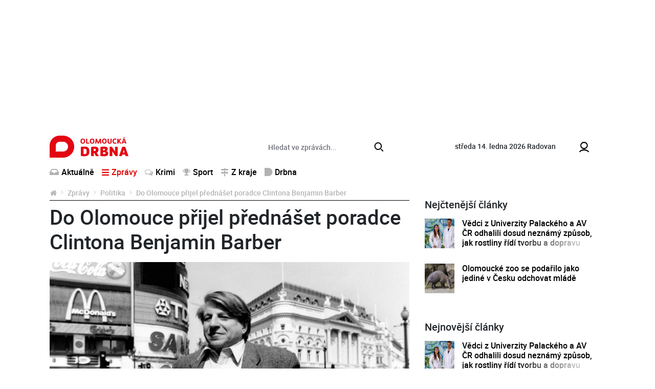

--- FILE ---
content_type: text/html; charset=utf-8
request_url: https://www.olomouckadrbna.cz/zpravy/politika/do-olomouce-prijel-prednaset-poradce-clintona-benjamin-barber.html
body_size: 7827
content:
<!DOCTYPE html>
<html lang="cs">
<head prefix="og: http://ogp.me/ns# fb: http://ogp.me/ns/fb# article: http://ogp.me/ns/article#">
    <meta name="viewport" content="width=device-width, initial-scale=1, maximum-scale=1, shrink-to-fit=no" />
    <title>Do Olomouce přijel přednášet poradce Clintona Benjamin Barber  |  Politika  |  Zprávy  |  Olomoucká Drbna - zprávy z Olomouce a Olomouckého kraje</title>
    <link rel="apple-touch-icon" sizes="180x180" href="https://www.olomouckadrbna.cz/templates/drbna-2019/favicon/apple-touch-icon.png">
    <link rel="icon" type="image/png" sizes="32x32" href="https://www.olomouckadrbna.cz/templates/drbna-2019/favicon/favicon-32x32.png">
    <link rel="icon" type="image/png" sizes="16x16" href="https://www.olomouckadrbna.cz/templates/drbna-2019/favicon/favicon-16x16.png">
    <link rel="manifest" href="https://www.olomouckadrbna.cz/templates/drbna-2019/favicon/site.webmanifest">
    <link rel="mask-icon" href="https://www.olomouckadrbna.cz/templates/drbna-2019/favicon/safari-pinned-tab.svg" color="#5bbad5">
    <meta name="msapplication-TileColor" content="#da532c">
    <meta name="msapplication-config" content="https://www.olomouckadrbna.cz/templates/drbna-2019/favicon/browserconfig.xml" />
    <meta name="theme-color" content="#ffffff">
    <link href="https://www.olomouckadrbna.cz/templates/drbna-2019/stylesheet-1672748759.css" type="text/css" rel="stylesheet" />
<meta charset="UTF-8" />
<meta name="robots" content="index, follow, archive" />
<meta name="googlebot" content="index, follow, snippet, archive" />
<meta property="og:title" content="Do Olomouce přijel přednášet poradce Clintona Benjamin Barber" />
<meta property="og:type" content="website" />
<meta property="og:url" content="https://www.olomouckadrbna.cz/zpravy/politika/do-olomouce-prijel-prednaset-poradce-clintona-benjamin-barber.html" />
<meta property="og:image" content="https://www.olomouckadrbna.cz/files/drbna/images/page/2014/05/14/1000x1000-1400080800-benjaminbarberorg.jpg" />
<meta property="og:site_name" content="Olomoucká Drbna - zprávy z Olomouce a Olomouckého kraje" />
<meta property="og:description" content="Do Olomouce přijel politolog, bývalý poradce prezidenta Billa Clintona a konzultant německých a slovinských prezidentů Benjamin Barber. Stal se jedním z hlavních řečníků mezinárodní konference, která se do pátku zaměřuje na roli středních měst. O jeho návštěvu usilovali pořadatelé z Univerzity Palackého řadu měsíců. Konference se účastní politologové, urbanisté, architekti a zástupci evropských univerzit." />
<meta property="fb:app_id" content="221050128088358" />
<meta property="fb:admins" content="100000245556778" />
<meta name="keywords" content="Olomoucká Drbna, portal, zpravodajství" />
<meta name="description" content="Do Olomouce přijel politolog, bývalý poradce prezidenta Billa Clintona a konzultant německých a slovinských prezidentů Benjamin Barber. Stal se jedním z hlavních řečníků mezinárodní konference, která se do pátku zaměřuje na roli středních měst. O jeho návštěvu usilovali pořadatelé z Univerzity Palackého řadu měsíců. Konference se účastní politologové, urbanisté, architekti a zástupci evropských univerzit." /> 
<meta name="datetime" content="2014-05-14T17:16Z" /><script type="application/ld+json">{"@context": "https://schema.org","@type": "Article","headline": "Do Olomouce p\u0159ijel p\u0159edn\u00e1\u0161et poradce Clintona Benjamin Barber","description": "Do Olomouce p\u0159ijel politolog, b\u00fdval\u00fd poradce prezidenta Billa Clintona a konzultant n\u011bmeck\u00fdch a slovinsk\u00fdch prezident\u016f Benjamin Barber. Stal se jedn\u00edm z hlavn\u00edch \u0159e\u010dn\u00edk\u016f mezin\u00e1rodn\u00ed konference, kter\u00e1 se do p\u00e1tku zam\u011b\u0159uje na roli st\u0159edn\u00edch m\u011bst. O jeho n\u00e1v\u0161t\u011bvu usilovali po\u0159adatel\u00e9 z Univerzity Palack\u00e9ho \u0159adu m\u011bs\u00edc\u016f. Konference se \u00fa\u010dastn\u00ed politologov\u00e9, urbanist\u00e9, architekti a z\u00e1stupci evropsk\u00fdch univerzit.","image": ["https://www.olomouckadrbna.cz/files/drbna/images/page/2014/05/14/1000x1000-1400080800-benjaminbarberorg.jpg"],"datePublished": "2014-05-14T17:16:00+02:00","dateModified": "2014-05-14T17:16:00+02:00","contentLocation" : {"@type" : "Place","geo": {"@type": "GeoCoordinates","latitude": "49.593889","longitude": "17.250833"}},"publisher": {"@type": "Organization","name": "Olomoucká Drbna","logo": {"@type": "ImageObject","url": "https://www.olomouckadrbna.cz/templates/drbna-2019/images/logo-png/drbna-124.png"}},"mainEntityOfPage": {"@type": "WebPage","@id": "https://www.olomouckadrbna.cz/zpravy/politika/do-olomouce-prijel-prednaset-poradce-clintona-benjamin-barber.html"},"isFamilyFriendly":true}</script></head><body>
    <script>
  window.fbAsyncInit = function() {
    FB.init({
      appId: '221050128088358',
      xfbml: true,
      version: 'v4.0'
    });
  };
</script>
<script async defer src="https://connect.facebook.net/cs_CZ/sdk.js"></script>

    <!-- .layoutTop -->
    <div class="layoutTop">
        <div class="container">
            <div class="banner banner--position8 text-center mb-4"><div class="banner__slot d-inline-block"><div id='sub_leaderboard'></div></div></div>        </div>
    </div>
    <!-- /.layoutTop -->

<!-- .layoutHeader -->
<div class="layoutHeader">
    <div class="container bg-white">

        <!-- .brandHeader-->
        <div class="brandHeader align-self-center">
            <!-- .brand.brand-header -->
                        <div class="brand brand--header brand--instance124">
                <a href="https://www.olomouckadrbna.cz/" title="Do Olomouce přijel přednášet poradce Clintona Benjamin Barber  |  Politika  |  Zprávy  |  Olomoucká Drbna - zprávy z Olomouce a Olomouckého kraje">
                    <img src="https://www.olomouckadrbna.cz/templates/drbna-2019/images/layout/olomouckadrbna/logo-olomoucka-drbna.svg" alt="Do Olomouce přijel přednášet poradce Clintona Benjamin Barber  |  Politika  |  Zprávy  |  Olomoucká Drbna - zprávy z Olomouce a Olomouckého kraje" width="154" height="43" class="img-fluid" />
                </a>
            </div>
            <!-- /.brand.brand-header -->
        </div>
        <!-- /.brandHeader-->

        <!-- .svatekHeader -->
        <div class="svatekHeader d-none d-lg-block">
            <span class="text-lowercase">středa 14. ledna 2026</span>
            <span class="float-right float-lg-none">Radovan</span>
        </div>
        <!-- /.svatekHeader -->

        <!-- .menuUser -->
        <div class="menuUser align-self-center">
            <!-- .menuUser__list -->
            <ul class="menuUser__list">
                <li><a href="https://www.olomouckadrbna.cz/profile/login.html" title="Můj profil" class="btnAfterAddon" data-afteraddon="Profil"><span class="icon icon-user"></span></a></li>            </ul>
            <!-- /.menuUser__list -->
            <!-- .menuMain__toggle -->
            <button class="navbar-toggler menuMain__toggle btnAfterAddon" data-afteraddon="Menu" type="button" data-toggle="collapse" data-target="#navbarNavDropdown" aria-controls="navbarNavDropdown" aria-expanded="false">
                <span class="icon icon-bars"></span>
            </button>
            <!-- /.menuMain__toggle -->
        </div>
        <!-- /.menuUser -->

    </div>
</div>
<!-- /.layoutHeader -->

<!-- .layoutMenu -->
<div class="layoutMenu">
    <div class="container bg-white">
        <!-- .menuMain -->
        <nav class="navbar navbar-expand-lg navbar-light bg-white menuMain">
            <!-- .menuMain__collapse -->
            <div class="collapse navbar-collapse menuMain__collapse" id="navbarNavDropdown">
                <div class="menuMain__collapseCover flex-grow-1">
                    <div class="menuMain__collapseContent">
                        <div class="formSearch my-1">
                            <form action="https://www.olomouckadrbna.cz/vyhledavani.html" method="get" enctype="multipart/form-data" class="need-validated">                                <div class="input-group">
                                    <input type="search" name="search" placeholder="Hledat ve zprávách..." class="form-control" value="" required />
                                    <div class="input-group-append">
                                        <button type="submit" class="btn btn-link">
                                            <span class="icon icon-search"></span>
                                        </button>
                                    </div>
                                </div>
                            </form>                        </div>
                        <div class="d-flex flex-column flex-lg-row">
                            <div>
                                
<!-- .menuMain__list -->
<ul class="navbar-nav w-100 menuMain__list"><li class="nav-item"><a href="https://www.olomouckadrbna.cz/aktualne.html" title="Aktuálně" class="nav-link"><span class="icon icon-inbox"></span>Aktuálně</a></li><li class="nav-item dropdown"><a href="https://www.olomouckadrbna.cz/zpravy.html" title="Zprávy" class="nav-link active" data-toggle="dropdown" role="button" aria-haspopup="true" aria-expanded="false"><span class="icon icon-bars"></span>Zprávy</a><div class="dropdown-menu"><a href="https://www.olomouckadrbna.cz/zpravy.html" title="Zprávy" class="dropdown-item active">Zprávy</a><a href="https://www.olomouckadrbna.cz/zpravy/spolecnost.html" title="Společnost" class="dropdown-item"><span class="icon icon-noicon"></span>Společnost</a><a href="https://www.olomouckadrbna.cz/zpravy/kultura.html" title="Kultura" class="dropdown-item"><span class="icon icon-noicon"></span>Kultura</a><a href="https://www.olomouckadrbna.cz/zpravy/politika.html" title="Politika" class="dropdown-item"><span class="icon icon-noicon"></span>Politika</a><a href="https://www.olomouckadrbna.cz/zpravy/doprava.html" title="Doprava" class="dropdown-item"><span class="icon icon-noicon"></span>Doprava</a><a href="https://www.olomouckadrbna.cz/zpravy/zdravi.html" title="Zdraví" class="dropdown-item"><span class="icon icon-noicon"></span>Zdraví</a><a href="https://www.olomouckadrbna.cz/zpravy/vzdelani.html" title="Vzdělání" class="dropdown-item"><span class="icon icon-noicon"></span>Vzdělání</a></div></li><li class="nav-item"><a href="https://www.olomouckadrbna.cz/krimi.html" title="Krimi" class="nav-link"><span class="icon icon-comments"></span>Krimi</a></li><li class="nav-item dropdown"><a href="https://www.olomouckadrbna.cz/sport.html" title="Sport" class="nav-link" data-toggle="dropdown" role="button" aria-haspopup="true" aria-expanded="false"><span class="icon icon-trophy"></span>Sport</a><div class="dropdown-menu"><a href="https://www.olomouckadrbna.cz/sport.html" title="Sport" class="dropdown-item active">Sport</a><a href="https://www.olomouckadrbna.cz/sport/fotbal.html" title="Fotbal" class="dropdown-item"><span class="icon icon-noicon"></span>Fotbal</a><a href="https://www.olomouckadrbna.cz/sport/hokej.html" title="Hokej" class="dropdown-item"><span class="icon icon-noicon"></span>Hokej</a><a href="https://www.olomouckadrbna.cz/sport/ostatni-sporty.html" title="Ostatní sporty" class="dropdown-item"><span class="icon icon-noicon"></span>Ostatní sporty</a></div></li><li class="nav-item dropdown"><a href="https://www.olomouckadrbna.cz/z-kraje.html" title="Z kraje" class="nav-link" data-toggle="dropdown" role="button" aria-haspopup="true" aria-expanded="false"><span class="icon icon-map-signs"></span>Z kraje</a><div class="dropdown-menu"><a href="https://www.olomouckadrbna.cz/z-kraje.html" title="Z kraje" class="dropdown-item active">Z kraje</a><a href="https://www.olomouckadrbna.cz/z-kraje/jeseniky.html" title="Jeseníky" class="dropdown-item"><span class="icon icon-noicon"></span>Jeseníky</a><a href="https://www.olomouckadrbna.cz/z-kraje/sumpersko.html" title="Šumpersko" class="dropdown-item"><span class="icon icon-noicon"></span>Šumpersko</a><a href="https://www.olomouckadrbna.cz/z-kraje/prostejovsko.html" title="Prostějovsko" class="dropdown-item"><span class="icon icon-noicon"></span>Prostějovsko</a><a href="https://www.olomouckadrbna.cz/z-kraje/prerovsko.html" title="Přerovsko" class="dropdown-item"><span class="icon icon-noicon"></span>Přerovsko</a><a href="https://www.olomouckadrbna.cz/z-kraje/olomoucko.html" title="Olomoucko" class="dropdown-item"><span class="icon icon-noicon"></span>Olomoucko</a></div></li><li class="nav-item dropdown"><a href="https://www.olomouckadrbna.cz/drbna.html" title="Drbna" class="nav-link" data-toggle="dropdown" role="button" aria-haspopup="true" aria-expanded="false"><span class="icon icon-drbna"></span>Drbna</a><div class="dropdown-menu"><a href="https://www.olomouckadrbna.cz/drbna.html" title="Drbna" class="dropdown-item active">Drbna</a><a href="https://www.olomouckadrbna.cz/drbna/zivot-a-styl.html" title="Život &amp; styl" class="dropdown-item"><span class="icon icon-noicon"></span>Život &amp; styl</a><a href="https://www.olomouckadrbna.cz/drbna/radilka.html" title="Radilka" class="dropdown-item"><span class="icon icon-noicon"></span>Radilka</a><a href="https://www.olomouckadrbna.cz/drbna/rozhovory.html" title="Rozhovory" class="dropdown-item"><span class="icon icon-noicon"></span>Rozhovory</a><a href="https://www.olomouckadrbna.cz/drbna/online-chat.html" title="Online chat" class="dropdown-item"><span class="icon icon-noicon"></span>Online chat</a><a href="https://www.olomouckadrbna.cz/drbna/neobycejni.html" title="(Ne)Obyčejní" class="dropdown-item"><span class="icon icon-noicon"></span>(Ne)Obyčejní</a><a href="https://www.olomouckadrbna.cz/drbna/blogy-a-komentare.html" title="Blogy a komentáře" class="dropdown-item"><span class="icon icon-noicon"></span>Blogy a komentáře</a><a href="https://www.olomouckadrbna.cz/drbna/historicka.html" title="Historička" class="dropdown-item"><span class="icon icon-noicon"></span>Historička</a></div></li></ul>
<!-- /.menuMain__list -->
                            </div>
                            <div class="ml-lg-auto">
                                
<!-- .menuMainRight__list -->
<ul class="navbar-nav menuMain__list menuMainRight__list"></ul>
<!-- /.menuMain__list -->
                            </div>
                        </div>
                    </div>
                </div>
            </div>
            <!-- /.menuMain__collapse -->
        </nav>
        <!-- /.menuMain -->
    </div>
</div>
<!-- /.layoutMenu -->


<!-- .layoutContent -->
<div class="layoutContent">
    <div class="container bg-white">
                    <div class="row">
                <div class="col-12 col-md-8 contentMain">
                    <!-- .breadcrumbCover --><nav class="mb-2 breadcrumbCover" aria-label="breadcrumb"><!-- .breadcrumb --><ol class="breadcrumb d-inline-flex flex-column"><li class="breadcrumb-item"><a href="https://www.olomouckadrbna.cz/" title="Olomoucká Drbna - zprávy z Olomouce a Olomouckého kraje"><span class="icon icon-home"></span></a></li><li class="breadcrumb-item"><a href="https://www.olomouckadrbna.cz/zpravy.html" title="Zprávy">Zprávy</a></li><li class="breadcrumb-item"><a href="https://www.olomouckadrbna.cz/zpravy/politika.html" title="Politika">Politika</a></li><li class="breadcrumb-item active" aria-current="page">Do Olomouce přijel přednášet poradce Clintona Benjamin Barber</li></ol><!-- /.breadcrumb --></nav><!-- /.breadcrumbCover -->
<!-- .detail.detailArticle -->
<div class="row mb-3 detail detailArticle position-relative" itemscope itemtype="http://schema.org/Article"><div class="col-12" itemprop="mainEntityOfPage">
<!-- .headingMain -->
<h1 class="mb-3 headingMain" itemprop="headline">Do Olomouce přijel přednášet poradce Clintona Benjamin Barber</h1>
<!-- /.headingMain -->
</div><div class="col-12 detailArticle__imgCover">
<!-- .detailArticle__img -->
<a href="https://www.olomouckadrbna.cz/files/drbna/images/page/2014/05/14/1000x1000-1400080800-benjaminbarberorg.jpg" class="detailArticle__img mb-3" title="benjaminbarber.org" data-fancybox="detailArticle" data-caption="benjaminbarber.org">
                    <img 
                        src="https://www.olomouckadrbna.cz/templates/drbna-2019/images/layout/article-placeholder.png" 
                        data-src="https://www.olomouckadrbna.cz/files/drbna/images/page/2014/05/14/635x285-1400080800-benjaminbarberorg.jpg" 
                        alt="benjaminbarber.org" 
                        width="750" 
                        height="434" 
                        class="img-fluid lazyload" 
                        itemprop="image" 
                        content="https://www.olomouckadrbna.cz/files/drbna/images/page/2014/05/14/1000x1000-1400080800-benjaminbarberorg.jpg"
                    />
                </a>
<!-- /.detailArticle__img -->
</div><div class="col-12 mb-3">
<!-- .detail__date -->
<p class="detail__date mb-2"><span itemprop="datePublished" content="2014-05-14T17:16:00+02:00">středa, 14.&nbsp;května&nbsp;2014, 17:16</span><span itemprop="dateModified" content="2014-05-14T17:16:00+02:00"></span></p>
<!-- /.detail__date -->

<!-- .detail__perex -->
<p class="detail__perex">Do Olomouce přijel politolog, bývalý poradce prezidenta Billa Clintona a konzultant německých a slovinských prezidentů Benjamin Barber. Stal se jedním z hlavních řečníků mezinárodní konference, která se do pátku zaměřuje na roli středních měst. O jeho návštěvu usilovali pořadatelé z Univerzity Palackého řadu měsíců. Konference se účastní politologové, urbanisté, architekti a zástupci evropských univerzit.</p>
<!-- .detail__perex -->
<div class="banner banner--position9 text-center mb-4"><div class="banner__slot d-inline-block"><div id='sub_podPerexem'></div></div></div>
<!-- .typo -->
<div class="typo mb-3 detail__content"><p>
	V Olomouci je Barber poprvé, do Česka zavítal dříve už několikrát. <em>&quot;Je to důležité historické město, je zde univerzita s mnoha mezinárodními kontakty a s kontakty se středoevropskými univerzitami. Prvním důvodem byla tedy reputace univerzity a druhý důvod byl to, že spolupracuji se starosty a primátory po celém světě. Byla to pro mne vítaná příležitost navštívit středoevropské město velikosti, jako je Olomouc,&quot;</em> řekl dnes Barber, jenž nyní přednáší na univerzitě v New Yorku.<br />
	&nbsp;&nbsp;&nbsp;</p>
<p>
	Vyzvedl i téma konference. Podle něj jsou právě středně velká města či středně velké země ideální pro fungování demokracie. <em>&quot;Ve městě střední velikosti se zachová smysl komunity a je snadnější dosáhnout spolupráce mezi místní samosprávou, občanskou společností a byznysem. Aby město mohlo dobře fungovat, potřebuje všechny tyto tři složky, aby spolu spolupracovaly a fungovaly,&quot;</em> dodal politolog, který je nyní považován za nejvlivnějšího myslitele v oblasti participativní demokracie.<br />
	&nbsp;&nbsp;&nbsp;</p>
<p>
	Konference má mimo jiné upozornit na univerzitní města a jejich obrovský potenciál, který je opomíjen. Podle odborníků se přitom podílejí na společenském, kulturním a ekonomickém vlivu. Řada příkladů, kde je tento potencionál využíván, podle nich už existuje v Evropě.<em> &quot;Konference má za cíl vytvořit prostor pro výměnu zkušeností zástupců evropských měst a univerzit a dalších odborníků v oblasti rozvoje měst střední velikosti, jakým je i Olomouc. Naším záměrem je představit úspěšné projekty z evropských měst, které by mohly být inspirací pro městské vládnutí ve střední a východní Evropě,&quot; </em>informovala Dana Hellová ze společnosti Civipolis, která se na pořádání akce podílí společně s UP.<br />
	&nbsp;&nbsp;&nbsp;</p>
<p>
	Barber není jedinou světovou osobností, která letos do Olomouce přijede. Už na začátku června dorazí do města americký filozof a lingvista Noam Chomsky. Jeden z nejvlivnějších intelektuálů současnosti bude hlavní hvězdou lingvistické konference, kterou 5. až 7. června pořádá UP.</p>
<p>
	Zdroj:ČTK</p>
</div>
<!-- /.typo -->
<div class="banner banner--position10 text-center mb-4"><div class="banner__slot"><div id='sub_podClankem'></div></div></div>
<!-- .listComments.detail__listComments -->
<a id="comments"></a><div class="listComments detail__listComments"><h2 class="headingSection fs16">Komentáře</h2><p class="alert alert-light">Pro přidání příspěvku se musíte nejdříve <a href="https://www.olomouckadrbna.cz/profile/login.html?redir=https%3A%2F%2Fwww.olomouckadrbna.cz%2Fzpravy%2Fpolitika%2Fdo-olomouce-prijel-prednaset-poradce-clintona-benjamin-barber.html" class="alert-link" title="přihlásit">přihlásit</a> / <a href="https://www.olomouckadrbna.cz/profile/registration.html" class="alert-link" title="registrovat">registrovat</a>.</p></div>
<!-- /.listComments.detail__listComments -->
<div data-szn-recass-box='{"zone_id": 9483}'></div></div><div itemprop="publisher" itemscope itemtype="https://schema.org/Organization"><meta itemprop="name" content="Olomoucká Drbna"><meta itemprop="url" content="https://www.olomouckadrbna.cz/" /><div itemprop="logo" itemscope itemtype="https://schema.org/ImageObject"><meta itemprop="url" content="https://www.olomouckadrbna.cz/templates/drbna-2019/images/logo-png-2021/drbna-124.png" /><meta itemprop="width" content="962" /><meta itemprop="height" content="106" /></div></div></div>
<!-- /.detail.detailArticle -->
<div class="row"><!-- START_COL2 --><div class="col-12 col-md-6"><div class="d-none d-md-block drbna-kamdal" data-page-id="373" data-category-id="" data-instance-id=""></div></div><!-- END_COL2 --><!-- START_COL1 --><div class="col-12 col-md-6"><div class="d-none d-md-block drbna-interconnection"></div></div><!-- END_COL1 -->                            <div class="col-12 col-md-6 mb-2 mb-md-5 d-none d-md-flex">
                                <a href="https://www.olomouckadrbna.cz/nejctenejsi.html" class="btn btn-primary btn-block btn-fluid" title="Další nejčtenější">
                                    Další nejčtenější                                </a>
                            </div>
                            <div class="col-12 col-md-6 mb-5 d-none d-md-flex">
                                <a href="https://www.olomouckadrbna.cz/komercni-clanky.html" class="btn btn-primary btn-block btn-fluid" title="Další články">
                                    Další články                                </a>
                            </div>
                            </div>                </div>
                <div class="col-12 col-md-4 contentRight">
                    <div class="banner banner--position11 text-center mb-4"><div class="banner__slot d-inline-block"><div id='sub_square1'></div></div></div><div class="listArticlesSmall"><h2 class="headingSection listArticlesSmall__heading">Nejčtenější články</h2>
<!-- .loopArticleSmall -->
<div class="loopArticleSmall loopArticleSmall--xs"><a href="https://www.olomouckadrbna.cz/zpravy/spolecnost/28569-vedci-z-univerzity-palackeho-a-av-cr-odhalili-dosud-neznamy-zpusob-jak-rostliny-ridi-tvorbu-a-dopravu-svych-hormonu.html" class="loopArticleSmall__img" title="Vědci z Univerzity Palackého a AV ČR odhalili dosud neznámý způsob, jak rostliny řídí tvorbu a dopravu svých hormonů"><img src="https://www.olomouckadrbna.cz/templates/drbna-2019/images/layout/article-placeholder.png" data-src="https://www.olomouckadrbna.cz/files/drbna/images/page/2023/07/31/size1-16908209462591-124-vedci-z-univerzity-palackeho-a-av-cr-odhalili-dosud-neznamy-zpusob-jak-rostliny-ridi-tvorbu-a-doprav.jpg" alt="Vědci z Univerzity Palackého a AV ČR odhalili dosud neznámý způsob, jak rostliny řídí tvorbu a dopravu svých hormonů" width="750" height="434" class="img-fluid lazyload" /></a><h3 class="loopArticleSmall__heading loopArticleSmall__heading--threeLine"><a href="https://www.olomouckadrbna.cz/zpravy/spolecnost/28569-vedci-z-univerzity-palackeho-a-av-cr-odhalili-dosud-neznamy-zpusob-jak-rostliny-ridi-tvorbu-a-dopravu-svych-hormonu.html" title="Vědci z Univerzity Palackého a AV ČR odhalili dosud neznámý způsob, jak rostliny řídí tvorbu a dopravu svých hormonů">Vědci z Univerzity Palackého a AV ČR odhalili dosud neznámý způsob, jak rostliny řídí tvorbu a dopravu svých hormonů</a></h3></div>
<!-- /.loopArticleSmall -->

<!-- .loopArticleSmall -->
<div class="loopArticleSmall loopArticleSmall--xs"><a href="https://www.olomouckadrbna.cz/z-kraje/olomoucko/28564-olomoucke-zoo-se-podarilo-jako-jedine-v-cesku-odchovat-mlade.html" class="loopArticleSmall__img" title="Olomoucké zoo se podařilo jako jediné v Česku odchovat mládě"><img src="https://www.olomouckadrbna.cz/templates/drbna-2019/images/layout/article-placeholder.png" data-src="https://www.olomouckadrbna.cz/files/drbna/images/page/2023/07/31/size1-16907939887715-124-olomoucke-zoo-se-podarilo-jako-jedine-v-cesku-odchovat-mlade.jpg" alt="Olomoucké zoo se podařilo jako jediné v Česku odchovat mládě" width="750" height="434" class="img-fluid lazyload" /></a><h3 class="loopArticleSmall__heading loopArticleSmall__heading--threeLine"><a href="https://www.olomouckadrbna.cz/z-kraje/olomoucko/28564-olomoucke-zoo-se-podarilo-jako-jedine-v-cesku-odchovat-mlade.html" title="Olomoucké zoo se podařilo jako jediné v Česku odchovat mládě">Olomoucké zoo se podařilo jako jediné v Česku odchovat mládě</a></h3></div>
<!-- /.loopArticleSmall -->
</div><div class="banner banner--position12 text-center mb-4"><div class="banner__slot d-inline-block"><div id='sub_doubleSquare1'></div></div></div><div class="listArticlesSmall"><h2 class="headingSection listArticlesSmall__heading">Nejnovější články</h2>
<!-- .loopArticleSmall -->
<div class="loopArticleSmall loopArticleSmall--xs"><a href="https://www.olomouckadrbna.cz/zpravy/spolecnost/28569-vedci-z-univerzity-palackeho-a-av-cr-odhalili-dosud-neznamy-zpusob-jak-rostliny-ridi-tvorbu-a-dopravu-svych-hormonu.html" class="loopArticleSmall__img" title="Vědci z Univerzity Palackého a AV ČR odhalili dosud neznámý způsob, jak rostliny řídí tvorbu a dopravu svých hormonů"><img src="https://www.olomouckadrbna.cz/templates/drbna-2019/images/layout/article-placeholder.png" data-src="https://www.olomouckadrbna.cz/files/drbna/images/page/2023/07/31/size1-16908209462591-124-vedci-z-univerzity-palackeho-a-av-cr-odhalili-dosud-neznamy-zpusob-jak-rostliny-ridi-tvorbu-a-doprav.jpg" alt="Vědci z Univerzity Palackého a AV ČR odhalili dosud neznámý způsob, jak rostliny řídí tvorbu a dopravu svých hormonů" width="750" height="434" class="img-fluid lazyload" /></a><h3 class="loopArticleSmall__heading loopArticleSmall__heading--threeLine"><a href="https://www.olomouckadrbna.cz/zpravy/spolecnost/28569-vedci-z-univerzity-palackeho-a-av-cr-odhalili-dosud-neznamy-zpusob-jak-rostliny-ridi-tvorbu-a-dopravu-svych-hormonu.html" title="Vědci z Univerzity Palackého a AV ČR odhalili dosud neznámý způsob, jak rostliny řídí tvorbu a dopravu svých hormonů">Vědci z Univerzity Palackého a AV ČR odhalili dosud neznámý způsob, jak rostliny řídí tvorbu a dopravu svých hormonů</a></h3></div>
<!-- /.loopArticleSmall -->

<!-- .loopArticleSmall -->
<div class="loopArticleSmall loopArticleSmall--xs"><a href="https://www.olomouckadrbna.cz/z-kraje/olomoucko/28564-olomoucke-zoo-se-podarilo-jako-jedine-v-cesku-odchovat-mlade.html" class="loopArticleSmall__img" title="Olomoucké zoo se podařilo jako jediné v Česku odchovat mládě"><img src="https://www.olomouckadrbna.cz/templates/drbna-2019/images/layout/article-placeholder.png" data-src="https://www.olomouckadrbna.cz/files/drbna/images/page/2023/07/31/size1-16907939887715-124-olomoucke-zoo-se-podarilo-jako-jedine-v-cesku-odchovat-mlade.jpg" alt="Olomoucké zoo se podařilo jako jediné v Česku odchovat mládě" width="750" height="434" class="img-fluid lazyload" /></a><h3 class="loopArticleSmall__heading loopArticleSmall__heading--threeLine"><a href="https://www.olomouckadrbna.cz/z-kraje/olomoucko/28564-olomoucke-zoo-se-podarilo-jako-jedine-v-cesku-odchovat-mlade.html" title="Olomoucké zoo se podařilo jako jediné v Česku odchovat mládě">Olomoucké zoo se podařilo jako jediné v Česku odchovat mládě</a></h3></div>
<!-- /.loopArticleSmall -->

<!-- .loopArticleSmall -->
<div class="loopArticleSmall loopArticleSmall--xs"><a href="https://www.olomouckadrbna.cz/z-kraje/28559-olomoucky-kraj-vypsal-dotaci-na-peci-o-stromy-a-zelen.html" class="loopArticleSmall__img" title="Olomoucký kraj vypsal dotaci na péči o stromy a zeleň"><img src="https://www.olomouckadrbna.cz/templates/drbna-2019/images/layout/article-placeholder.png" data-src="https://www.olomouckadrbna.cz/files/drbna/images/page/2023/07/30/size1-16907169467957-124-olomoucky-kraj-vypsal-dotaci-na-peci-o-stromy-a-zelen.jpg" alt="Olomoucký kraj vypsal dotaci na péči o stromy a zeleň" width="750" height="434" class="img-fluid lazyload" /></a><h3 class="loopArticleSmall__heading loopArticleSmall__heading--threeLine"><a href="https://www.olomouckadrbna.cz/z-kraje/28559-olomoucky-kraj-vypsal-dotaci-na-peci-o-stromy-a-zelen.html" title="Olomoucký kraj vypsal dotaci na péči o stromy a zeleň">Olomoucký kraj vypsal dotaci na péči o stromy a zeleň</a></h3></div>
<!-- /.loopArticleSmall -->

<!-- .loopArticleSmall -->
<div class="loopArticleSmall loopArticleSmall--xs"><a href="https://www.olomouckadrbna.cz/zpravy/kultura/28554-banovsky-poklad-pochazi-z-ritualu-z-doby-zelezne.html" class="loopArticleSmall__img" title="Bánovský poklad pochází z rituálu z doby železné"><img src="https://www.olomouckadrbna.cz/templates/drbna-2019/images/layout/article-placeholder.png" data-src="https://www.olomouckadrbna.cz/files/drbna/images/page/2023/07/28/size1-1690580429539-124-banovsky-poklad-pochazi-z-ritualu-z-doby-zelezne.jpg" alt="Bánovský poklad pochází z rituálu z doby železné" width="750" height="434" class="img-fluid lazyload" /></a><h3 class="loopArticleSmall__heading loopArticleSmall__heading--threeLine"><a href="https://www.olomouckadrbna.cz/zpravy/kultura/28554-banovsky-poklad-pochazi-z-ritualu-z-doby-zelezne.html" title="Bánovský poklad pochází z rituálu z doby železné">Bánovský poklad pochází z rituálu z doby železné</a></h3></div>
<!-- /.loopArticleSmall -->

<!-- .loopArticleSmall -->
<div class="loopArticleSmall loopArticleSmall--xs"><a href="https://www.olomouckadrbna.cz/z-kraje/olomoucko/28549-uz-jste-videli-mladata-lemuru-kata-v-olomoucke-zoo.html" class="loopArticleSmall__img" title="Už jste viděli mláďata lemurů kata v Olomoucké zoo?"><img src="https://www.olomouckadrbna.cz/templates/drbna-2019/images/layout/article-placeholder.png" data-src="https://www.olomouckadrbna.cz/files/drbna/images/page/2023/07/28/size1-16905408665129-124-uz-jste-videli-mladata-lemuru-kata-v-olomoucke-zoo.png" alt="Už jste viděli mláďata lemurů kata v Olomoucké zoo?" width="750" height="434" class="img-fluid lazyload" /></a><h3 class="loopArticleSmall__heading loopArticleSmall__heading--threeLine"><a href="https://www.olomouckadrbna.cz/z-kraje/olomoucko/28549-uz-jste-videli-mladata-lemuru-kata-v-olomoucke-zoo.html" title="Už jste viděli mláďata lemurů kata v Olomoucké zoo?">Už jste viděli mláďata lemurů kata v Olomoucké zoo?</a></h3></div>
<!-- /.loopArticleSmall -->
</div><div class="banner banner--position13 text-center mb-4"><div class="banner__slot d-inline-block"><div id='sub_doubleSquare2'></div></div></div>                </div>
                                    <div class="col-12 col-md-8 contentBottom">
                        <div class="row">
                            <!-- START_COL2 --><div class="col-12 col-md-6"><!-- START_BANNER2 --><div class="banner banner--position14 text-center mb-4"><div class="banner__slot d-inline-block adsLabel" data-adslabel="Reklama"><div id='sub_square2'></div></div></div><!-- END_BANNER2 --><div class="d-block d-md-none drbna-kamdal"></div></div><!-- END_COL2 --><!-- START_COL1 --><div class="col-12 col-md-6"><!-- START_BANNER1 --><div class="banner banner--position15 text-center mb-4"><div class="banner__slot d-inline-block adsLabel" data-adslabel="Reklama"><div id='sub_square3'></div></div></div><!-- END_BANNER1 --><div class="d-block d-md-none drbna-interconnection"></div></div><!-- END_COL1 -->                            <div class="col-12 col-md-6 mb-2 mb-md-4 d-md-none">
                                <a href="https://www.olomouckadrbna.cz/nejctenejsi.html" class="btn btn-primary btn-block btn-fluid" title="Další nejčtenější">
                                    Další nejčtenější                                </a>
                            </div>
                            <div class="col-12 col-md-6 mb-4 d-md-none">
                                <a href="https://www.olomouckadrbna.cz/komercni-clanky.html" class="btn btn-primary btn-block btn-fluid" title="Další články">
                                    Další články                                </a>
                            </div>
                        </div>
                    </div>
                            </div>
                </div>
</div>
<!-- /.layoutContent -->


<!-- .layoutFooter -->
<div class="layoutFooter bg-light pt-4">
    <div class="container">
        <div class="row">
            <div class="col-12 col-lg-3">
                <!-- .brand.brand-footer -->
                <h2 class="brand brand--footer brand--instance124 mb-4">
                    <a href="https://www.olomouckadrbna.cz/" title="Do Olomouce přijel přednášet poradce Clintona Benjamin Barber  |  Politika  |  Zprávy  |  Olomoucká Drbna - zprávy z Olomouce a Olomouckého kraje">
                        <img src="https://www.olomouckadrbna.cz/templates/drbna-2019/images/layout/olomouckadrbna/logo-olomoucka-drbna.svg" alt="Do Olomouce přijel přednášet poradce Clintona Benjamin Barber  |  Politika  |  Zprávy  |  Olomoucká Drbna - zprávy z Olomouce a Olomouckého kraje" width="148" height="43" />
                    </a>
                </h2>
                <!-- /.brand.brand-footer -->
            </div>
            <div class="col-12 col-lg-9">
                <!-- .menuFooter -->
                <div class="clearfix menuFooter">
                    <ul class="mb-4"><li><a href="https://www.olomouckadrbna.cz/o-projektu.html" title="O projektu">O projektu</a></li><li><a href="https://www.olomouckadrbna.cz/eticky-kodex.html" title="Etický kodex">Etický kodex</a></li><li><a href="https://www.olomouckadrbna.cz/kontakt.html" title="Kontakt">Kontakt</a></li></ul>                    <p class="mb-4">
                                            </p>
                </div>
                <!-- /.menuFooter -->
                <div class="row">
                    <div class="col-12 col-lg-8 col-xl-7">
                    </div>
                    <div class="col-12 col-lg-4 offset-xl-1">
                        <!-- .girlFooter -->
                        <div class="girlFooter">
                            <a href="https://www.olomouckadrbna.cz/" title="Do Olomouce přijel přednášet poradce Clintona Benjamin Barber  |  Politika  |  Zprávy  |  Olomoucká Drbna - zprávy z Olomouce a Olomouckého kraje">
                                <img src="https://www.olomouckadrbna.cz/templates/drbna-2019/images/layout/olomouckadrbna/holka.png" alt="Do Olomouce přijel přednášet poradce Clintona Benjamin Barber  |  Politika  |  Zprávy  |  Olomoucká Drbna - zprávy z Olomouce a Olomouckého kraje" width="240" height="272" />
                            </a>
                        </div>
                        <!-- /.girlFooter -->
                    </div>
                </div>
            </div>
        </div>
    </div>
</div>
<!-- /.layoutFooter -->

<!-- .bootstrapHelper -->
<div class="bootstrapHelper">
    <div class="d-sm-none is-xs"></div>
    <div class="d-none d-sm-block d-md-none is-sm"></div>
    <div class="d-none d-md-block d-lg-none is-md"></div>
    <div class="d-none d-lg-block d-xl-none is-lg"></div>
    <div class="d-none d-xl-block is-xl"></div>
    <div class="w-100vw"></div>
    <div class="w-100"></div>
</div>
<!-- /.bootstrapHelper -->



<!-- #formLogin.formModal.template -->
<div id="formLogin" class="formModal template"><form action="https://www.olomouckadrbna.cz/prihlaseni.html" method="post" enctype="multipart/form-data" data-return-type="html" data-return-msg=".formLogin .system-message" data-redir-success="https://www.olomouckadrbna.cz/zpravy/politika/do-olomouce-prijel-prednaset-poradce-clintona-benjamin-barber.html" novalidate><div class="text-center">
<!-- .formModal__heading -->
<h2 class="headingSection formModal__heading">Přihlášení uživatele</h2>
<!-- /.formModal__heading -->
</div>
<!-- .formModal__message -->
<div class="formModal__message"></div>
<!-- /.formModal__message -->
<div class="form-group"><label for="f_formLogin_name">Uživatelské jméno</label><input type="email" class="form-control" id="f_formLogin_name" name="name" required /></div><div class="form-group"><label for="f_formLogin_password">Heslo</label><input type="password" class="form-control" id="f_formLogin_password" name="password" required /></div><div class="form-group"><div class="custom-control custom-checkbox"><input type="checkbox" name="permanent" class="custom-control-input" id="f_formLogin_permanent" /><label for="f_formLogin_permanent" class="custom-control-label">Přihlásit trvale</label></div></div><div class="form-group mb-0 text-center"><button type="submit" class="btn btn-primary btn-lg btn-block">Přihlásit se</button><input type="hidden" name="system_login" value="1" /></div><div class="form-group text-center mb-0 mt-2"><a href="#formForgottenPassword" class="btn btn-link p-0" data-fancybox>Zapomněli jste heslo?</a></div>
<!-- .loader -->
<div class="loader"><div></div></div>
<!-- /.loader -->
</form></div>
<!-- /#formLogin.formModal.template -->

<!-- #formForgottenPassword.formModal.template -->
<div id="formForgottenPassword" class="formModal template"><form action="https://www.olomouckadrbna.cz/zapomenute-heslo.html" method="post" enctype="multipart/form-data" data-return-type="html" data-return-msg=".detailForgottenPassword .system-msg" novalidate><div class="text-center">
<!-- .formModal__heading -->
<h2 class="headingSection formModal__heading">Zapomenuté heslo</h2>
<!-- /.formModal__heading -->
</div>
<!-- .formModal__message -->
<div class="formModal__message"></div>
<!-- /.formModal__message -->
<div class="form-group"><label for="f_formForgottenPassword_email">Zadejte svou e-mailovou adresu</label><input type="email" class="form-control" id="f_formForgottenPassword_email" name="email" required /><small class="form-text text-muted">Na zadanou e-mailovou adresu bude zaslán e-mail s odkazem na změnu hesla.</small></div><div class="form-group mb-0 text-center"><input type="hidden" name="saveForgottenPasswordEmail" value="true" /><button type="submit" class="btn btn-primary">Odeslat žádost na změnu hesla</button></div>
<!-- .loader -->
<div class="loader"><div></div></div>
<!-- /.loader -->
</form></div>
<!-- /#formForgottenPassword.formModal.template -->
    <script>
    var _DRBNA = _DRBNA || {};
    _DRBNA.social_login_url = 'https://www.olomouckadrbna.cz/social-login.html';
    </script>
    <script src="https://www.olomouckadrbna.cz/vendor/ftsun/nickysys/js/javascript.php?lang_id=1&amp;tree_id=2429"></script>
    <script src="https://www.olomouckadrbna.cz/templates/drbna-2019/app-1672748759.js"></script>            <script src="https://www.olomouckadrbna.cz/templates/drbna-2019/modal/ad.js?slot=1768412347"></script>
        <script src="https://www.olomouckadrbna.cz/templates/drbna-2019/modal/modal.js"></script>
            <script src="https://www.olomouckadrbna.cz/templates/drbna-2019/javascript/clipboardLink.js"></script>
    </body></html>

--- FILE ---
content_type: text/plain; charset=utf-8
request_url: https://www.olomouckadrbna.cz/ajax/presentation/custom/drbna/kamDal_propojeneClanky_lazyload.php?lang_id=1&page_id=373&category_id=&tree_id=2429&instance_id=
body_size: 1670
content:

<!-- .headingSection -->
<h2 class="headingSection">Kam dál?</h2>
<!-- /.headingSection -->

<!-- .loopArticleSmall -->
<div class="loopArticleSmall loopArticleSmall--xs"><a href="https://www.olomouckadrbna.cz/zpravy/nevybuchla-raketova-strela-dnes-zastavila-zeleznicni-provoz.html" class="loopArticleSmall__img" title="Nevybuchlá raketová střela dnes zastavila železniční provoz"><img src="https://www.olomouckadrbna.cz/files/drbna/images/page/2014/05/13/115x87-1399996277-zst-olomouc-hl-n-pohled-od-prednarazniho-prostoru.jpg" alt="Nevybuchlá raketová střela dnes zastavila železniční provoz" width="750" height="434" class="img-fluid lazyload" /></a><h3 class="loopArticleSmall__heading loopArticleSmall__heading--threeLine"><a href="https://www.olomouckadrbna.cz/zpravy/nevybuchla-raketova-strela-dnes-zastavila-zeleznicni-provoz.html" title="Nevybuchlá raketová střela dnes zastavila železniční provoz">Nevybuchlá raketová střela dnes zastavila železniční provoz</a></h3></div>
<!-- /.loopArticleSmall -->

<!-- .loopArticleSmall -->
<div class="loopArticleSmall loopArticleSmall--xs"><a href="https://www.olomouckadrbna.cz/zpravy/oprava-krizovatky-zpusobi-komplikace-v-autobusove-doprave.html" class="loopArticleSmall__img" title="Oprava křižovatky způsobí komplikace v autobusové dopravě"><img src="https://www.olomouckadrbna.cz/files/drbna/images/page/2014/05/07/115x87-1399446246-dopravanafocenocz.jpg" alt="Oprava křižovatky způsobí komplikace v autobusové dopravě" width="750" height="434" class="img-fluid lazyload" /></a><h3 class="loopArticleSmall__heading loopArticleSmall__heading--threeLine"><a href="https://www.olomouckadrbna.cz/zpravy/oprava-krizovatky-zpusobi-komplikace-v-autobusove-doprave.html" title="Oprava křižovatky způsobí komplikace v autobusové dopravě">Oprava křižovatky způsobí komplikace v autobusové dopravě</a></h3></div>
<!-- /.loopArticleSmall -->

<!-- .loopArticleSmall -->
<div class="loopArticleSmall loopArticleSmall--xs"><a href="https://www.olomouckadrbna.cz/zpravy/olomouc-z-kola-nebo-z-raftu-zajimavy-zazitek.html" class="loopArticleSmall__img" title="Olomouc z kola nebo z raftu? Zajímavý zážitek!"><img src="https://www.olomouckadrbna.cz/files/drbna/images/page/2014/05/03/115x87-1399124250-centrum-semafor-foto-mmol.jpg" alt="Olomouc z kola nebo z raftu? Zajímavý zážitek!" width="750" height="434" class="img-fluid lazyload" /></a><h3 class="loopArticleSmall__heading loopArticleSmall__heading--threeLine"><a href="https://www.olomouckadrbna.cz/zpravy/olomouc-z-kola-nebo-z-raftu-zajimavy-zazitek.html" title="Olomouc z kola nebo z raftu? Zajímavý zážitek!">Olomouc z kola nebo z raftu? Zajímavý zážitek!</a></h3></div>
<!-- /.loopArticleSmall -->

<!-- .loopArticleSmall -->
<div class="loopArticleSmall loopArticleSmall--xs"><a href="https://www.olomouckadrbna.cz/zpravy/kasny-kavarny-a-opet-i-turisticky-vlacek.html" class="loopArticleSmall__img" title="Kašny, kavárny a opět i turistický vláček"><img src="https://www.olomouckadrbna.cz/files/drbna/images/page/2014/05/01/115x87-1398977117-turisticky-vlacek-v-olomouci-foto-mmol.jpg" alt="Kašny, kavárny a opět i turistický vláček" width="750" height="434" class="img-fluid lazyload" /></a><h3 class="loopArticleSmall__heading loopArticleSmall__heading--threeLine"><a href="https://www.olomouckadrbna.cz/zpravy/kasny-kavarny-a-opet-i-turisticky-vlacek.html" title="Kašny, kavárny a opět i turistický vláček">Kašny, kavárny a opět i turistický vláček</a></h3></div>
<!-- /.loopArticleSmall -->

<!-- .loopArticleSmall -->
<div class="loopArticleSmall loopArticleSmall--xs"><a href="https://www.olomouckadrbna.cz/zpravy/pozor-za-par-hodin-zacina-horet-vatra-s-carodejnici.html" class="loopArticleSmall__img" title="Pozor, za pár hodin začíná hořet vatra s čarodějnicí!"><img src="https://www.olomouckadrbna.cz/files/drbna/images/page/2014/04/30/115x87-1398866435-carodejnice-uz-zamirily-z-nadvori-radnice-do-korunni-pevnustky-foto-bel.jpg" alt="Pozor, za pár hodin začíná hořet vatra s čarodějnicí!" width="750" height="434" class="img-fluid lazyload" /></a><h3 class="loopArticleSmall__heading loopArticleSmall__heading--threeLine"><a href="https://www.olomouckadrbna.cz/zpravy/pozor-za-par-hodin-zacina-horet-vatra-s-carodejnici.html" title="Pozor, za pár hodin začíná hořet vatra s čarodějnicí!">Pozor, za pár hodin začíná hořet vatra s čarodějnicí!</a></h3></div>
<!-- /.loopArticleSmall -->
[{{MODULE_SEPARATOR}}][{{MODULE_SEPARATOR}}]<h2 class="headingSection">Komerční články</h2>
<!-- .loopArticleSmall -->
<div class="loopArticleSmall loopArticleSmall--xs"><a href="https://www.olomouckadrbna.cz/sport/ostatni-sporty/28347-silou-lvi-vzletem-sokolim-sokolsky-beh-republiky-spustil-registrace-bezcu.html" class="loopArticleSmall__img" title="Silou lví, vzletem sokolím! Sokolský běh republiky spustil registrace běžců"><img src="https://www.olomouckadrbna.cz/files/drbna/images/page/2023/06/17/size1-16870124275123-124-silou-lvi-vzletem-sokolim-sokolsky-beh-republiky-spustil-registrace-bezcu.jpeg" alt="Silou lví, vzletem sokolím! Sokolský běh republiky spustil registrace běžců" width="750" height="434" class="img-fluid lazyload" /></a><h2 class="loopArticleSmall__heading loopArticleSmall__heading--threeLine"><a href="https://www.olomouckadrbna.cz/sport/ostatni-sporty/28347-silou-lvi-vzletem-sokolim-sokolsky-beh-republiky-spustil-registrace-bezcu.html" title="Silou lví, vzletem sokolím! Sokolský běh republiky spustil registrace běžců">Silou lví, vzletem sokolím! Sokolský běh republiky spustil registrace běžců</a></h2></div>
<!-- /.loopArticleSmall -->

<!-- .loopArticleSmall -->
<div class="loopArticleSmall loopArticleSmall--xs"><a href="https://www.olomouckadrbna.cz/sport/28203-pred-santovkou-se-chysta-velkolepy-sportovni-den-predstavi-se-petadvacet-olomouckych-klubu.html" class="loopArticleSmall__img" title="Před Šantovkou se chystá velkolepý sportovní den. Představí se pětadvacet olomouckých klubů"><img src="https://www.olomouckadrbna.cz/files/drbna/images/page/2023/05/19/size1-16845325966129-124-pred-santovkou-se-chysta-velkolepy-sportovni-den-predstavi-se-petadvacet-olomouckych-klubu.jpg" alt="Před Šantovkou se chystá velkolepý sportovní den. Představí se pětadvacet olomouckých klubů" width="750" height="434" class="img-fluid lazyload" /></a><h2 class="loopArticleSmall__heading loopArticleSmall__heading--threeLine"><a href="https://www.olomouckadrbna.cz/sport/28203-pred-santovkou-se-chysta-velkolepy-sportovni-den-predstavi-se-petadvacet-olomouckych-klubu.html" title="Před Šantovkou se chystá velkolepý sportovní den. Představí se pětadvacet olomouckých klubů">Před Šantovkou se chystá velkolepý sportovní den. Představí se pětadvacet olomouckých klubů</a></h2></div>
<!-- /.loopArticleSmall -->

<!-- .loopArticleSmall -->
<div class="loopArticleSmall loopArticleSmall--xs"><a href="https://www.olomouckadrbna.cz/zpravy/zdravi/28129-ochrana-zdravi-jako-priorita-honeywell-nachystal-pro-zamestnance-specialni-preventivni-program.html" class="loopArticleSmall__img" title="Ochrana zdraví jako priorita. Honeywell nachystal pro zaměstnance speciální preventivní program"><img src="https://www.olomouckadrbna.cz/files/drbna/images/page/2023/05/04/size1-16832331564125-124-ochrana-zdravi-jako-priorita-honeywell-nachystal-pro-zamestnance-specialni-preventivni-program.jpg" alt="Ochrana zdraví jako priorita. Honeywell nachystal pro zaměstnance speciální preventivní program" width="750" height="434" class="img-fluid lazyload" /></a><h2 class="loopArticleSmall__heading loopArticleSmall__heading--threeLine"><a href="https://www.olomouckadrbna.cz/zpravy/zdravi/28129-ochrana-zdravi-jako-priorita-honeywell-nachystal-pro-zamestnance-specialni-preventivni-program.html" title="Ochrana zdraví jako priorita. Honeywell nachystal pro zaměstnance speciální preventivní program">Ochrana zdraví jako priorita. Honeywell nachystal pro zaměstnance speciální preventivní program</a></h2></div>
<!-- /.loopArticleSmall -->

<!-- .loopArticleSmall -->
<div class="loopArticleSmall loopArticleSmall--xs"><a href="https://www.olomouckadrbna.cz/zpravy/spolecnost/27881-chcete-poznat-nejjedovatejsi-druhy-stiru-na-svete-prijdte-na-akci-odpudivi-nebo-kouzelni-do-pevnosti-poznani.html" class="loopArticleSmall__img" title="Chcete poznat nejjedovatější druhy štírů na světě? Přijďte na akci Odpudiví nebo kouzelní do Pevnosti poznání"><img src="https://www.olomouckadrbna.cz/files/drbna/images/page/2023/03/24/size1-16796873207414-124-chcete-poznat-nejjedovatejsi-druhy-stiru-na-svete-prijdte-na-akci-odpudivi-nebo-kouzelni-do-pevnosti.jpg" alt="Chcete poznat nejjedovatější druhy štírů na světě? Přijďte na akci Odpudiví nebo kouzelní do Pevnosti poznání" width="750" height="434" class="img-fluid lazyload" /></a><h2 class="loopArticleSmall__heading loopArticleSmall__heading--threeLine"><a href="https://www.olomouckadrbna.cz/zpravy/spolecnost/27881-chcete-poznat-nejjedovatejsi-druhy-stiru-na-svete-prijdte-na-akci-odpudivi-nebo-kouzelni-do-pevnosti-poznani.html" title="Chcete poznat nejjedovatější druhy štírů na světě? Přijďte na akci Odpudiví nebo kouzelní do Pevnosti poznání">Chcete poznat nejjedovatější druhy štírů na světě? Přijďte na akci Odpudiví nebo kouzelní do Pevnosti poznání</a></h2></div>
<!-- /.loopArticleSmall -->

<!-- .loopArticleSmall -->
<div class="loopArticleSmall loopArticleSmall--xs"><a href="https://www.olomouckadrbna.cz/zpravy/spolecnost/27835-finale-miss-santovka-jiz-tento-vikend-ktera-z-divek-se-stane-novou-kralovnou-krasy.html" class="loopArticleSmall__img" title="Finále Miss Šantovka již tento víkend. Která z dívek se stane novou královnou krásy?"><img src="https://www.olomouckadrbna.cz/files/drbna/images/page/2023/03/17/size1-16790833972035-124-finale-miss-santovka-jiz-tento-vikend-ktera-z-divek-se-stane-novou-kralovnou-krasy.jpg" alt="Finále Miss Šantovka již tento víkend. Která z dívek se stane novou královnou krásy?" width="750" height="434" class="img-fluid lazyload" /></a><h2 class="loopArticleSmall__heading loopArticleSmall__heading--threeLine"><a href="https://www.olomouckadrbna.cz/zpravy/spolecnost/27835-finale-miss-santovka-jiz-tento-vikend-ktera-z-divek-se-stane-novou-kralovnou-krasy.html" title="Finále Miss Šantovka již tento víkend. Která z dívek se stane novou královnou krásy?">Finále Miss Šantovka již tento víkend. Která z dívek se stane novou královnou krásy?</a></h2></div>
<!-- /.loopArticleSmall -->


--- FILE ---
content_type: image/svg+xml
request_url: https://www.olomouckadrbna.cz/templates/drbna-2019/images/layout/olomouckadrbna/logo-olomoucka-drbna.svg
body_size: 1443
content:
<?xml version="1.0" encoding="utf-8"?>
<!-- Generator: Adobe Illustrator 27.1.1, SVG Export Plug-In . SVG Version: 6.00 Build 0)  -->
<svg version="1.1" id="Vrstva_1" xmlns="http://www.w3.org/2000/svg" xmlns:xlink="http://www.w3.org/1999/xlink" x="0px" y="0px"
	 viewBox="0 0 283.5 79.3" style="enable-background:new 0 0 283.5 79.3;" xml:space="preserve">
<style type="text/css">
	.st0{fill:#E30613;}
</style>
<g id="XMLID_43_">
	<g id="XMLID_119_">
		<g id="XMLID_324_">
			<path id="XMLID_345_" class="st0" d="M119.3,29.1c-5.5,0-8.3-3.1-8.3-9.2s2.8-9.2,8.3-9.2c5.5,0,8.3,3.1,8.3,9.2
				S124.8,29.1,119.3,29.1z M119.3,25.7c2.7,0,4.1-1.5,4.1-5.8s-1.4-5.8-4.1-5.8c-2.7,0-4.1,1.5-4.1,5.8S116.7,25.7,119.3,25.7z"/>
			<path id="XMLID_343_" class="st0" d="M135.2,25.4h7.6v3.4H131V11h4.2V25.4z"/>
			<path id="XMLID_340_" class="st0" d="M152.9,29.1c-5.5,0-8.3-3.1-8.3-9.2s2.8-9.2,8.3-9.2c5.5,0,8.3,3.1,8.3,9.2
				S158.4,29.1,152.9,29.1z M152.9,25.7c2.7,0,4.1-1.5,4.1-5.8s-1.4-5.8-4.1-5.8c-2.7,0-4.1,1.5-4.1,5.8S150.2,25.7,152.9,25.7z"/>
			<path id="XMLID_338_" class="st0" d="M173.3,28.8l-4.2-9.8l-1.1,9.8h-4.2l2-17.8h3.6l5.6,12.4l5.6-12.4h3.6l2,17.8h-4.2l-1.1-9.8
				l-4.2,9.8H173.3z"/>
			<path id="XMLID_335_" class="st0" d="M196.9,29.1c-5.5,0-8.3-3.1-8.3-9.2s2.8-9.2,8.3-9.2c5.5,0,8.3,3.1,8.3,9.2
				S202.4,29.1,196.9,29.1z M196.9,25.7c2.7,0,4.1-1.5,4.1-5.8s-1.4-5.8-4.1-5.8c-2.7,0-4.1,1.5-4.1,5.8S194.2,25.7,196.9,25.7z"/>
			<path id="XMLID_333_" class="st0" d="M208.5,22.8V11h4.2v11.5c0,2.2,0.9,3.2,3.1,3.2s3.1-1,3.1-3.2V11h4.2v11.8
				c0,4.1-2.5,6.3-7.3,6.3S208.5,26.9,208.5,22.8z"/>
			<path id="XMLID_331_" class="st0" d="M235.2,10.7c2,0,3.9,0.4,5.4,1.2l-1.3,3.1c-1-0.6-2.5-0.9-3.9-0.9c-3.3,0-4.8,1.5-4.8,5.8
				s1.6,5.8,4.8,5.8c1.3,0,2.8-0.3,3.9-0.9l1.3,3.1c-1.5,0.8-3.3,1.2-5.4,1.2c-5.3,0-8.8-2.3-8.8-9.2S229.9,10.7,235.2,10.7z"/>
			<path id="XMLID_329_" class="st0" d="M247.9,28.8h-4.2V11h4.2v7.5l5-7.5h4.7l-6,8.7l7.1,9.1h-4.8l-6-7.8V28.8z"/>
			<path id="XMLID_325_" class="st0" d="M269.9,11l6.5,17.8h-4.3l-1.1-3.3h-6.6l-1.1,3.3H259l6.5-17.8H269.9z M265.6,9.8l-0.9-2.3
				l5.1-1.9l0.9,2.3L265.6,9.8z M265.5,22.2h4.5l-2.2-6.7L265.5,22.2z"/>
		</g>
	</g>
	<g id="XMLID_64_">
		<g id="XMLID_228_">
			<path id="XMLID_241_" class="st0" d="M112.2,40.6c3.5-0.6,8.3-1.1,13.6-1.1c12.5,0,17.1,5.7,17.1,17.4s-4.6,17.4-17.1,17.4
				c-5.3,0-10-0.4-13.6-1.1V40.6z M121.9,66.5c1.1,0.2,2.2,0.2,3.2,0.2c5.8,0,8-1.8,8-9.7s-2.2-9.7-8-9.7c-1.1,0-2.3,0.1-3.2,0.2
				V66.5z"/>
			<path id="XMLID_238_" class="st0" d="M175.8,51.1c0,5.4-2.2,8.6-6.4,10.4l8.1,12.4h-10.7L160.5,63c-0.4,0-1.1,0-1.6-0.2v11h-9.6
				V41.1c2.8-0.8,7.5-1.5,11.7-1.5C171.7,39.6,175.8,43.7,175.8,51.1z M159,55.3c0.6,0.1,1.6,0.2,2.3,0.2c3.5,0,4.8-1.2,4.8-4.2
				c0-2.9-1.2-4.2-4.8-4.2c-0.8,0-1.7,0.1-2.3,0.2V55.3z"/>
			<path id="XMLID_234_" class="st0" d="M182.5,73.5V41.1c3.2-0.9,8.4-1.5,12.9-1.5c9.5,0,13.5,2.6,13.5,9.1c0,4.1-2.2,6.4-6.3,7
				c5.2,0.2,8.2,2.9,8.2,8.4c0,7.1-4.1,10.4-16,10.4C190.5,74.4,185.2,74,182.5,73.5z M192.1,52.9h2.6c3.2,0,4.5-0.7,4.5-2.9
				c0-2.2-1.5-2.7-4.3-2.7c-0.9,0-2.1,0.1-2.9,0.2V52.9z M192.1,59.9v6.4c1.1,0.1,2.5,0.2,3.8,0.2c4.1,0,5.3-0.9,5.3-3.5
				c0-2.2-1.5-3.2-5.2-3.2H192.1z"/>
			<path id="XMLID_232_" class="st0" d="M235.4,57.5V40.2h9.6v33.7h-8l-11.4-17.3v17.3h-9.6V40.2h8L235.4,57.5z"/>
			<path id="XMLID_229_" class="st0" d="M259.8,73.8h-10.1l11.7-33.7h10.4l11.7,33.7h-10.1l-1.7-5.6h-10.4L259.8,73.8z M263.6,60.8
				h5.9l-3-10L263.6,60.8z"/>
		</g>
	</g>
	<path id="XMLID_44_" class="st0" d="M76.7,11.6C70.3,5.3,61.8,1.1,52.3,0.2C51.1,0.1,49.9,0,48.6,0H35.8C16,0,0,16,0,35.8v43.5
		h48.6c0.5,0,1,0,1.5,0c21.2-0.8,38.2-18.2,38.2-39.6C88.3,28.7,83.8,18.8,76.7,11.6z M66.2,40.2c-0.3,9-7.4,16.1-16.1,17
		c-0.6,0.1-1.2,0.1-1.8,0.1H26.1c-1.7,0-3.3,0.3-4.9,0.9l0,0c0.6-1.4,0.9-3,0.9-4.6V35.8c0-7.6,6.2-13.7,13.7-13.7h12.8
		c0.5,0,1,0,1.5,0.1C59.3,22.9,66.5,30.7,66.2,40.2z"/>
</g>
</svg>
